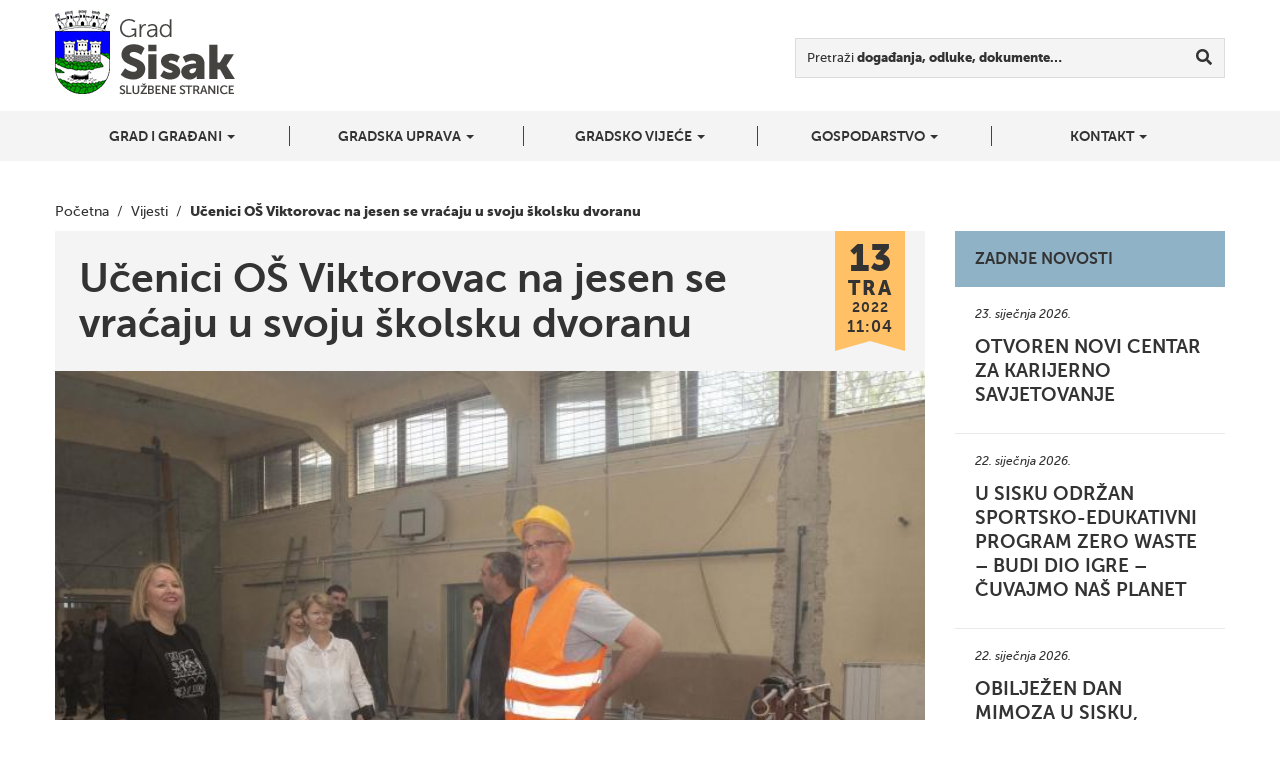

--- FILE ---
content_type: text/html; charset=UTF-8
request_url: https://sisak.hr/ucenici-os-viktorovac-na-jesen-se-vracaju-u-svoju-skolsku-dvoranu/
body_size: 9282
content:
<!DOCTYPE html>
<!--[if lt IE 7]>      <html class="no-js lt-ie9 lt-ie8 lt-ie7"> <![endif]-->
<!--[if IE 7]>         <html class="no-js lt-ie9 lt-ie8"> <![endif]-->
<!--[if IE 8]>         <html class="no-js lt-ie9"> <![endif]-->
<!--[if gt IE 8]><!--> <html class="no-js"> <!--<![endif]-->
<head>
<!-- Google tag (gtag.js) -->
<script async src="https://www.googletagmanager.com/gtag/js?id=G-6HV7MCRDSW"></script>
<script>
  window.dataLayer = window.dataLayer || [];
  function gtag(){dataLayer.push(arguments);}
  gtag('js', new Date());

  gtag('config', 'G-6HV7MCRDSW');
</script>
	<meta charset="utf-8">
	<meta http-equiv="X-UA-Compatible" content="IE=edge,chrome=1">
	<title>Učenici OŠ Viktorovac na jesen se vraćaju u svoju školsku dvoranu | Grad Sisak</title>
	<meta name="viewport" content="width=device-width, initial-scale=1">

	
<!-- Start The SEO Framework by Sybre Waaijer -->
<meta name="robots" content="noodp,noydir" />
<meta name="description" content="Učenici OŠ Viktorovac na jesen se vraćaju u svoju školsku dvoranu | Učenici Osnovne škole Viktorovac s nestrpljenjem očekuju povratak u svoju školsku dvoranu&#8230;" />
<meta property="og:image" content="https://sisak.hr/wp-content/uploads/2022/04/DSC_5701-1500x1106.jpg" />
<meta property="og:image:width" content="1500" />
<meta property="og:image:height" content="1106" />
<meta property="og:locale" content="hr_HR" />
<meta property="og:type" content="article" />
<meta property="og:title" content="Učenici OŠ Viktorovac na jesen se vraćaju u svoju školsku dvoranu | Grad Sisak" />
<meta property="og:description" content="Učenici Osnovne škole Viktorovac s nestrpljenjem očekuju povratak u svoju školsku dvoranu koja će, na njihovu radost, uskoro biti obnovljena i spremna za korištenje. Dvorana je nakon potresa&#8230;" />
<meta property="og:url" content="https://sisak.hr/ucenici-os-viktorovac-na-jesen-se-vracaju-u-svoju-skolsku-dvoranu/" />
<meta property="og:site_name" content="Grad Sisak" />
<meta property="article:published_time" content="2022-04-13" />
<meta property="article:modified_time" content="2022-04-13" />
<meta property="og:updated_time" content="2022-04-13" />
<meta name="twitter:card" content="summary_large_image" />
<meta name="twitter:title" content="Učenici OŠ Viktorovac na jesen se vraćaju u svoju školsku dvoranu | Grad Sisak" />
<meta name="twitter:description" content="Učenici Osnovne škole Viktorovac s nestrpljenjem očekuju povratak u svoju školsku dvoranu koja će, na njihovu radost, uskoro biti obnovljena i spremna za korištenje. Dvorana je nakon potresa&#8230;" />
<meta name="twitter:image" content="https://sisak.hr/wp-content/uploads/2022/04/DSC_5701-1500x1106.jpg" />
<meta name="twitter:image:width" content="1500" />
<meta name="twitter:image:height" content="1106" />
<link rel="canonical" href="https://sisak.hr/ucenici-os-viktorovac-na-jesen-se-vracaju-u-svoju-skolsku-dvoranu/" />
<script type="application/ld+json">{"@context":"http:\/\/schema.org","@type":"BreadcrumbList","itemListElement":[{"@type":"ListItem","position":1,"item":{"@id":"https:\/\/sisak.hr\/","name":"Grad Sisak","image":"https:\/\/sisak.hr\/wp-content\/uploads\/2025\/11\/Nikad-zaboravljeni-1.png"}},{"@type":"ListItem","position":2,"item":{"@id":"https:\/\/sisak.hr\/kategorija\/vijesti\/","name":"Vijesti"}},{"@type":"ListItem","position":3,"item":{"@id":"https:\/\/sisak.hr\/ucenici-os-viktorovac-na-jesen-se-vracaju-u-svoju-skolsku-dvoranu\/","name":"U\u010denici O\u0160 Viktorovac na jesen se vra\u0107aju u svoju \u0161kolsku dvoranu","image":"https:\/\/sisak.hr\/wp-content\/uploads\/2022\/04\/DSC_5701-1500x1106.jpg"}}]}</script>
<script type="application/ld+json">{"@context":"http:\/\/schema.org","@type":"WebSite","name":"Grad Sisak","url":"https:\/\/sisak.hr\/"}</script>
<!-- End The SEO Framework by Sybre Waaijer | 0.00264s -->

<link rel='dns-prefetch' href='//ajax.googleapis.com' />
<link rel='dns-prefetch' href='//s.w.org' />
		<script type="text/javascript">
			window._wpemojiSettings = {"baseUrl":"https:\/\/s.w.org\/images\/core\/emoji\/2.2.1\/72x72\/","ext":".png","svgUrl":"https:\/\/s.w.org\/images\/core\/emoji\/2.2.1\/svg\/","svgExt":".svg","source":{"concatemoji":"https:\/\/sisak.hr\/wp-includes\/js\/wp-emoji-release.min.js?ver=69538a85be5954f220f23b397f3b6e9c"}};
			!function(t,a,e){var r,n,i,o=a.createElement("canvas"),l=o.getContext&&o.getContext("2d");function c(t){var e=a.createElement("script");e.src=t,e.defer=e.type="text/javascript",a.getElementsByTagName("head")[0].appendChild(e)}for(i=Array("flag","emoji4"),e.supports={everything:!0,everythingExceptFlag:!0},n=0;n<i.length;n++)e.supports[i[n]]=function(t){var e,a=String.fromCharCode;if(!l||!l.fillText)return!1;switch(l.clearRect(0,0,o.width,o.height),l.textBaseline="top",l.font="600 32px Arial",t){case"flag":return(l.fillText(a(55356,56826,55356,56819),0,0),o.toDataURL().length<3e3)?!1:(l.clearRect(0,0,o.width,o.height),l.fillText(a(55356,57331,65039,8205,55356,57096),0,0),e=o.toDataURL(),l.clearRect(0,0,o.width,o.height),l.fillText(a(55356,57331,55356,57096),0,0),e!==o.toDataURL());case"emoji4":return l.fillText(a(55357,56425,55356,57341,8205,55357,56507),0,0),e=o.toDataURL(),l.clearRect(0,0,o.width,o.height),l.fillText(a(55357,56425,55356,57341,55357,56507),0,0),e!==o.toDataURL()}return!1}(i[n]),e.supports.everything=e.supports.everything&&e.supports[i[n]],"flag"!==i[n]&&(e.supports.everythingExceptFlag=e.supports.everythingExceptFlag&&e.supports[i[n]]);e.supports.everythingExceptFlag=e.supports.everythingExceptFlag&&!e.supports.flag,e.DOMReady=!1,e.readyCallback=function(){e.DOMReady=!0},e.supports.everything||(r=function(){e.readyCallback()},a.addEventListener?(a.addEventListener("DOMContentLoaded",r,!1),t.addEventListener("load",r,!1)):(t.attachEvent("onload",r),a.attachEvent("onreadystatechange",function(){"complete"===a.readyState&&e.readyCallback()})),(r=e.source||{}).concatemoji?c(r.concatemoji):r.wpemoji&&r.twemoji&&(c(r.twemoji),c(r.wpemoji)))}(window,document,window._wpemojiSettings);
		</script>
		<style type="text/css">
img.wp-smiley,
img.emoji {
	display: inline !important;
	border: none !important;
	box-shadow: none !important;
	height: 1em !important;
	width: 1em !important;
	margin: 0 .07em !important;
	vertical-align: -0.1em !important;
	background: none !important;
	padding: 0 !important;
}
</style>
<link rel="stylesheet" href="https://sisak.hr/wp-content/plugins/contact-form-7/includes/css/styles.css?ver=4.9.2">
<link rel="stylesheet" href="https://sisak.hr/wp-content/themes/roots-sisak/assets/css/main.min.css?ver=8ba9b849fb73dc9153a657ba746ee927">
<link rel="stylesheet" href="https://sisak.hr/wp-content/plugins/types/vendor/toolset/toolset-common/res/lib/font-awesome/css/v4-shims.css?ver=5.13.0" media="screen">
<link rel="stylesheet" href="https://sisak.hr/wp-content/plugins/types/vendor/toolset/toolset-common/res/lib/font-awesome/css/all.css?ver=5.13.0" media="screen">
<link rel="stylesheet" href="https://sisak.hr/wp-content/themes/roots-sisak/swipebox/css/swipebox.css">
<link rel="stylesheet" href="https://sisak.hr/wp-content/themes/roots-sisak/jasny-bootstrap/css/jasny-bootstrap.min.css">
<script type='text/javascript' src='//ajax.googleapis.com/ajax/libs/jquery/1.11.0/jquery.min.js'></script>
<script>window.jQuery || document.write('<script src="https://sisak.hr/wp-content/themes/roots-sisak/assets/js/vendor/jquery-1.11.0.min.js"><\/script>')</script>
<script type='text/javascript' src='https://sisak.hr/wp-content/themes/roots-sisak/assets/js/vendor/modernizr-2.7.0.min.js'></script>
<link rel='https://api.w.org/' href='https://sisak.hr/wp-json/' />
<link rel="alternate" type="application/json+oembed" href="https://sisak.hr/wp-json/oembed/1.0/embed?url=https%3A%2F%2Fsisak.hr%2Fucenici-os-viktorovac-na-jesen-se-vracaju-u-svoju-skolsku-dvoranu%2F" />
<link rel="alternate" type="text/xml+oembed" href="https://sisak.hr/wp-json/oembed/1.0/embed?url=https%3A%2F%2Fsisak.hr%2Fucenici-os-viktorovac-na-jesen-se-vracaju-u-svoju-skolsku-dvoranu%2F&#038;format=xml" />
	<link rel="canonical" href="https://sisak.hr/ucenici-os-viktorovac-na-jesen-se-vracaju-u-svoju-skolsku-dvoranu/">

	<link rel="apple-touch-icon" sizes="57x57" href="https://sisak.hr/wp-content/themes/roots-sisak/assets/img/favicons/apple-touch-icon-57x57.png">
	<link rel="apple-touch-icon" sizes="114x114" href="https://sisak.hr/wp-content/themes/roots-sisak/assets/img/favicons/apple-touch-icon-114x114.png">
	<link rel="apple-touch-icon" sizes="72x72" href="https://sisak.hr/wp-content/themes/roots-sisak/assets/img/favicons/apple-touch-icon-72x72.png">
	<link rel="apple-touch-icon" sizes="144x144" href="https://sisak.hr/wp-content/themes/roots-sisak/assets/img/favicons/apple-touch-icon-144x144.png">
	<link rel="apple-touch-icon" sizes="60x60" href="https://sisak.hr/wp-content/themes/roots-sisak/assets/img/favicons/apple-touch-icon-60x60.png">
	<link rel="apple-touch-icon" sizes="120x120" href="https://sisak.hr/wp-content/themes/roots-sisak/assets/img/favicons/apple-touch-icon-120x120.png">
	<link rel="apple-touch-icon" sizes="76x76" href="https://sisak.hr/wp-content/themes/roots-sisak/assets/img/favicons/apple-touch-icon-76x76.png">
	<link rel="apple-touch-icon" sizes="152x152" href="https://sisak.hr/wp-content/themes/roots-sisak/assets/img/favicons/apple-touch-icon-152x152.png">
	<link rel="apple-touch-icon" sizes="180x180" href="https://sisak.hr/wp-content/themes/roots-sisak/assets/img/favicons/apple-touch-icon-180x180.png">
	<link rel="icon" type="image/png" href="https://sisak.hr/wp-content/themes/roots-sisak/assets/img/favicons/favicon-192x192.png" sizes="192x192">
	<link rel="icon" type="image/png" href="https://sisak.hr/wp-content/themes/roots-sisak/assets/img/favicons/favicon-160x160.png" sizes="160x160">
	<link rel="icon" type="image/png" href="https://sisak.hr/wp-content/themes/roots-sisak/assets/img/favicons/favicon-96x96.png" sizes="96x96">
	<link rel="icon" type="image/png" href="https://sisak.hr/wp-content/themes/roots-sisak/assets/img/favicons/favicon-16x16.png" sizes="16x16">
	<link rel="icon" type="image/png" href="https://sisak.hr/wp-content/themes/roots-sisak/assets/img/favicons/favicon-32x32.png" sizes="32x32">
	<meta name="msapplication-TileColor" content="#2d89ef">
	<meta name="msapplication-TileImage" content="https://sisak.hr/wp-content/themes/roots-sisak/assets/img/favicons/mstile-144x144.png">

	<link rel="alternate" type="application/rss+xml" title="Grad Sisak Feed" href="https://sisak.hr/feed/">



</head>
<body class="post-template-default single single-post postid-84703 single-format-standard ucenici-os-viktorovac-na-jesen-se-vracaju-u-svoju-skolsku-dvoranu">

  <!--[if lt IE 8]>
    <div class="alert alert-warning">
      Vi koristite <strong>zastarjeli</strong> preglednik. Molimo <a href="http://browsehappy.com/">nadogradite vaš preglednik</a> kako bi poboljšali svoje iskustvo.    </div>
  <![endif]-->

  

<div class="navbar navbar-default navbar-fixed-top" id="top-navbar">
	<a class="navbar-logo" href="https://sisak.hr"></a>
  <button type="button" class="navbar-toggle" data-toggle="offcanvas" data-target=".navmenu" data-canvas="body">
    <i class="fa fa-bars"></i>
  </button>
</div>

<div class="wrapper" id="header-container">
	<div class="container">
		<!-- Example row of columns -->
		<div class="row">
			<div class="col-sm-3">
				<h1 id="main-title" class="sr-only"><a href="https://sisak.hr">Grad Sisak <small>službene stranice</small></a></h1>
			</div>
			<div class="col-sm-9">
				<div id="nav-search" class="navbar-form navbar-right">

					<div class="form-group">
						<form role="search" method="get" class="search-form form-inline" action="/index.php">
  <div class="input-group">
  	<label for="main-search-field">Pretraži <b>događanja, odluke, dokumente&hellip;</b></label>

  	<div class="input-group">
	    <input type="search" value="" name="s" id="main-search-field" class="search-field form-control">
	    
	    <span class="input-group-btn">
	      <button type="submit" class="search-submit btn btn-default" title="Traži"><i class="fa fa-search"></i></button>
	    </span>
	</div>
  </div>
</form>
					</div>
				</div>
			</div>
		</div>
	</div>
</div>

<div class="wrapper" id="navbar-container">
	<div class="container">
	    <div id="nvbr" class="navmenu navmenu-default navmenu-fixed-right offcanvas navmenu-inverse">
			<ul id="navbar_ul" class="nav navmenu-nav"><li class="dropdown menu-grad-i-gradani"><a class="dropdown-toggle" data-toggle="dropdown" data-target="#" href="#">Grad i građani <b class="caret"></b></a>
<ul class="dropdown-menu navmenu-nav">
	<li class="menu-o-gradu"><a href="https://sisak.hr/o-gradu/">O gradu</a></li>
	<li class="menu-prostorni-plan-uredenja-grada-siska"><a href="https://sisak.hr/prostorni-plan-uredenja-grada-siska/">Prostorni plan uređenja grada Siska</a></li>
	<li class="menu-generalni-urbanisticki-plan-grada-siska"><a href="https://sisak.hr/generalni-urbanisticki-plan-grada-siska/">Generalni urbanistički plan grada Siska</a></li>
	<li class="menu-mjesni-odbori-i-gradske-cetvrti"><a href="https://sisak.hr/mjesni-odbori/">Mjesni odbori i gradske četvrti</a></li>
	<li class="menu-izbori-za-mjesne-odbore-i-gradske-cetvrti"><a href="https://sisak.hr/izbori-za-mjesne-odobre-i-gradske-cetvrti/">Izbori za mjesne odbore i gradske četvrti</a></li>
	<li class="menu-udruge-gradana"><a href="https://sisak.hr/udruge-gradana/">Udruge građana</a></li>
	<li class="menu-vijeca-nacionalnih-manjina"><a href="https://sisak.hr/vijeca-nacionalnih-manjina/">Vijeća nacionalnih manjina</a></li>
	<li class="menu-izbori-za-clanove-vijeca-i-predstavnike-nacionalnih-manjina"><a href="https://sisak.hr/izbori-za-clanove-vijeca-i-predstavnike-nacionalnih-manjina/">Izbori za članove vijeća i predstavnike nacionalnih manjina</a></li>
	<li class="menu-ustanove"><a href="https://sisak.hr/ustanove/">Ustanove</a></li>
	<li class="menu-trgovacka-drustva"><a href="https://sisak.hr/trgovacka-drustva/">Trgovačka društva</a></li>
	<li class="menu-osnovne-skole"><a href="https://sisak.hr/osnovne-skole/">Osnovne škole</a></li>
</ul>
</li>
<li class="dropdown menu-gradska-uprava"><a class="dropdown-toggle" data-toggle="dropdown" data-target="#" href="#">Gradska uprava <b class="caret"></b></a>
<ul class="dropdown-menu navmenu-nav">
	<li class="menu-gradonacelnik"><a href="https://sisak.hr/gradonacelnik/">Gradonačelnik</a></li>
	<li class="menu-zamjenica-gradonacelnika"><a href="https://sisak.hr/zamjenica-gradonacelnika/">Zamjenica gradonačelnika</a></li>
	<li class="menu-upravna-tijela"><a href="https://sisak.hr/upravna-tijela/">Upravna tijela</a></li>
	<li class="menu-eticki-kodeks"><a href="https://sisak.hr/eticki-kodeks/">Etički kodeks</a></li>
	<li class="menu-komunalno-i-prometno-redarstvo-grada-siska"><a href="https://sisak.hr/komunalno-redarstvo-grada-siska/">Komunalno i prometno redarstvo Grada Siska</a></li>
	<li class="menu-zastita-osobnih-podataka"><a href="https://sisak.hr/zastita-osobnih-podataka/">Zaštita osobnih podataka</a></li>
	<li class="menu-pristupacnost-mreznih-stranica"><a href="https://sisak.hr/pristupacnost-mreznih-stranica/">Pristupačnost mrežnih stranica</a></li>
</ul>
</li>
<li class="dropdown menu-gradsko-vijece"><a class="dropdown-toggle" data-toggle="dropdown" data-target="#" href="#">Gradsko vijeće <b class="caret"></b></a>
<ul class="dropdown-menu navmenu-nav">
	<li class="menu-vijecnici"><a href="https://sisak.hr/vijecnici-2/">Vijećnici</a></li>
	<li class="menu-radna-tijela-gradskog-vijeca"><a href="https://sisak.hr/radna-tijela-gradske-uprave/">Radna tijela Gradskog vijeća</a></li>
	<li class="menu-statut-grada-siska"><a href="https://sisak.hr/statut-grada-siska/">Statut Grada Siska</a></li>
	<li class="menu-poslovnik-gradskog-vijeca"><a href="https://sisak.hr/poslovnik-gradskog-vijeca/">Poslovnik Gradskog vijeća</a></li>
	<li class="menu-dnevni-red-sjednica-i-materijali"><a href="https://sisak.hr/kategorija/sjednice/">Dnevni red sjednica i materijali</a></li>
	<li class="menu-zapisnici-i-akti-sa-sjednica"><a href="https://sisak.hr/zapisnici-sa-sjednica/">Zapisnici i akti sa sjednica</a></li>
	<li class="menu-nagrade-grada-siska"><a href="https://sisak.hr/nagrade-grada-siska/">Nagrade Grada Siska</a></li>
	<li class="menu-savjet-mladih"><a href="https://sisak.hr/savjet-mladih/">Savjet mladih</a></li>
	<li class="menu-djecje-gradsko-vijece"><a href="https://sisak.hr/djecje-gradsko-vijece/">Dječje gradsko vijeće</a></li>
</ul>
</li>
<li class="dropdown menu-gospodarstvo"><a class="dropdown-toggle" data-toggle="dropdown" data-target="#" href="#">Gospodarstvo <b class="caret"></b></a>
<ul class="dropdown-menu navmenu-nav">
	<li class="menu-sisacki-poduzetnikca"><a href="https://sisak.hr/sisacki-poduzetnik/">Sisački poduzetnik/ca</a></li>
	<li class="menu-poticajne-mjere"><a href="https://sisak.hr/poticajne-mjere/">Poticajne mjere</a></li>
	<li class="menu-strategije-razvoja-grada-siska"><a href="https://sisak.hr/strategije-razvoja-grada-siska/">Strategije razvoja Grada Siska</a></li>
	<li class="menu-centar-kreativne-industrije-ciks"><a href="https://sisak.hr/centar-kreativne-industrije-ciks/">Centar kreativne industrije – CIKS</a></li>
	<li class="menu-poslovne-zone"><a target="_blank" href="https://sisak.hr/investitori/">Poslovne zone</a></li>
	<li class="menu-potpore-za-poljoprivedu-u-2020-godini"><a href="https://sisak.hr/javni-poziv-za-prikupljanje-zahtjeva-za-potpore-za-primarnu-poljoprivrednu-proizvodnju-i-za-potpore-za-preradu-prodaju-promociju-i-ostale-djelatnosti-u-2020-godini/">Potpore za poljoprivedu u 2020. godini</a></li>
</ul>
</li>
<li class="dropdown menu-kontakt"><a class="dropdown-toggle" data-toggle="dropdown" data-target="#" href="#">Kontakt <b class="caret"></b></a>
<ul class="dropdown-menu navmenu-nav">
	<li class="menu-kontaktirajte-nas"><a href="https://sisak.hr/kontaktirajte-nas/">Kontaktirajte nas</a></li>
	<li class="menu-adresar"><a href="http://sisak.hr/kontakt/">Adresar</a></li>
	<li class="menu-korisnicka-podrska"><a href="https://sisak.hr/korisnicka-podrska/">Korisnička podrška</a></li>
</ul>
</li>
</ul>  
	    </div>

	</div>
</div>
	<div class="wrapper" id="breadcrumbs-container">
		<div class="container">
			<div class="breadcrumbs">
			    <!-- Breadcrumb NavXT 5.7.0 -->
<span typeof="v:Breadcrumb"><a rel="v:url" property="v:title" title="Početna" href="https://sisak.hr" class="home">Početna</a></span>&nbsp;&nbsp;/&nbsp;&nbsp;<span typeof="v:Breadcrumb"><a rel="v:url" property="v:title" title="Go to the Vijesti category archives." href="https://sisak.hr/kategorija/vijesti/" class="taxonomy category">Vijesti</a></span>&nbsp;&nbsp;/&nbsp;&nbsp;<span typeof="v:Breadcrumb"><span property="v:title">Učenici OŠ Viktorovac na jesen se vraćaju u svoju školsku dvoranu</span></span>			</div>
		</div>
	</div>
	
      	<div class="wrapper">
		<div class="container">
			<div class="row">
				<div class="col-md-9">
					<article class="post-84703 post type-post status-publish format-standard has-post-thumbnail hentry category-vijesti">

						<header class="page-header">
							<div class="entry-hgroup">
								<h1 class="entry-title">Učenici OŠ Viktorovac na jesen se vraćaju u svoju školsku dvoranu</h1>

								<time class="published" title="13. travnja 2022. | 11:04" datetime="2022-04-13T11:50:47+00:00">
	<span class="date-part-day">13</span>
	<span class="date-part-month">tra</span>
	<span class="date-part-year">2022</span>
	<span class="date-part-time">11:04</span>
</time>

							</div>
							<img width="750" height="553" src="https://sisak.hr/wp-content/uploads/2022/04/DSC_5701-750x553.jpg" class="entry-featured-img img-responsive wp-post-image" alt="" srcset="https://sisak.hr/wp-content/uploads/2022/04/DSC_5701-750x553.jpg 750w, https://sisak.hr/wp-content/uploads/2022/04/DSC_5701-270x199.jpg 270w, https://sisak.hr/wp-content/uploads/2022/04/DSC_5701-300x221.jpg 300w, https://sisak.hr/wp-content/uploads/2022/04/DSC_5701-768x566.jpg 768w, https://sisak.hr/wp-content/uploads/2022/04/DSC_5701-1024x755.jpg 1024w, https://sisak.hr/wp-content/uploads/2022/04/DSC_5701-68x50.jpg 68w" sizes="(max-width: 750px) 100vw, 750px">						</header>

						<div class="entry-content">
							<div class="entry-text">
								<p>Učenici Osnovne škole Viktorovac s nestrpljenjem očekuju povratak u svoju školsku dvoranu koja će, na njihovu radost, uskoro biti obnovljena i spremna za korištenje. Dvorana je nakon potresa pretrpjela znatna oštećenja te se temeljem projekta obnove izvodi temeljita obnova konstrukcije koja uključuje ojačanje konstrukcije, nosivih i pregradnih zidova te ugradnju armirano-betonskih ojačanja radi povećanja potresne otpornosti. Bit će promijenjene i sve električne instalacije. Radove, koji su počeli prije tjedan dana, danas je obišla gradonačelnica Kristina Ikić Baniček sa suradnicima.</p>
<p>„Zadovoljna sam napretkom radova. Školu smo uspjeli sanirati do te mjere da se nastava nesmetano odvijala odmah nakon potresa i praznika. Ostale škole koje su pretrpjele najveće oštećenje i nisu uporabljive su osnovne škole Ivana Kukuljevića i Galdovo. Njih smo prijavili na EU fondove i izrađujemo dokumentaciju. Uspjeli smo u međuvremenu vlastitim sredstvima sanirati školu u Novom Pračnu i ovo je zapravo primjer kako treba pristupati obnovi nakon potresa. Dakle, čim prije i vlastitim sredstvima, jer da smo čekali državu vjerojatno još ne bi imali izrađenu ni dokumentaciju“, rekla je gradonačelnica Kristina Ikić Baniček.</p>
<p>Ovim zahvatom bit će završena potresna obnova OŠ Viktorovac ukupno vrijedna 1,7 milijuna kuna. Vrijednost ugovorenih radova sanacije školske dvorane iznosi 975 tisuća kuna, a izvodi ih tvrtka Pet plus gradnja d.o.o. iz Petrinje. Nastava tjelesnog odgoja do završetka obnove školske dvorane odvijat će se u gradskoj sportskoj dvorani Zeleni brijeg i na vanjskom školskom igralištu.</p>
<p>„Brzom reakcijom Grada Siska i gradonačelnice izvršena je sanacija oštećenja na učionicama, zbog čega je nastava nakon potresa redovno započela već 1. veljače 2021. Zadovoljni smo što škola nije bila izmještena. Učenici su nestrpljivi da se konačno vrate u obnovljenu dvoranu, a to će biti kruna naših jubileja, dvorana je prošle godine navršila punih 50, školska zgrada 60 godina, a škola kao ustanova ove godine obilježava 70 godinu postojanja“, naglasila je ravnateljica OŠ Viktorovac Višnja Tadić.</p>
<p><strong>Obnova škola ovisit će o EU sredstvima</strong></p>
<p>Većina školskih zgrada na području Siska oštećeno je u potresu u prosincu 2020. Zgrade OŠ Galdovo i OŠ Ivana Kukuljevića pretrpjele su takva oštećenja da nisu sigurne za upotrebu i za njihovu obnovu prijavljeni su projekti na Fond solidarnosti EU. Djeca iz Kukuljevića nastavu pohađaju u OŠ 22. lipanj, a djeca iz Galdova u OŠ Braća Bobetko i PŠ Hrastelnica.</p>
<p>Tijekom prošle godine obavljen je niz sanacija manjih oštećenja na školama kako bi se nastava mogla normalno odvijati, a nedavno je završena i obnova područne škole u Novom Pračnu.</p>
<p>U tijeku je obnova zgrade područne škole u Topolovcu, koja se dijelom obnavlja iz donacije Mađarske humanitarne službe malteškog reda, a dijelom iz gradskih sredstava. Ova obnova vrijedna oko 2 milijuna kuna omogućit će da se učenici i učitelji vrate u svoju zgradu već početkom iduće školske godine. Planirana je i sanacija školskih zgrada OŠ Ivana Antolčića Komarevo i OŠ Braća Ribar.</p>
<div class="gallery gallery-84703-1"><div class="row gallery-row"><div class="col-sm-4 col-lg-4"><a rel="gal-postid-84703" title="DSC_5706" class="swipebox-item thumbnail img-thumbnail" href='https://sisak.hr/wp-content/uploads/2022/04/DSC_5706.jpg'><img width="270" height="220" src="https://sisak.hr/wp-content/uploads/2022/04/DSC_5706-270x220.jpg" class="attachment-featured-post-small-2 size-featured-post-small-2" alt="" /></a></div><div class="col-sm-4 col-lg-4"><a rel="gal-postid-84703" title="DSC_5712" class="swipebox-item thumbnail img-thumbnail" href='https://sisak.hr/wp-content/uploads/2022/04/DSC_5712.jpg'><img width="270" height="220" src="https://sisak.hr/wp-content/uploads/2022/04/DSC_5712-270x220.jpg" class="attachment-featured-post-small-2 size-featured-post-small-2" alt="" /></a></div><div class="col-sm-4 col-lg-4"><a rel="gal-postid-84703" title="DSC_5734" class="swipebox-item thumbnail img-thumbnail" href='https://sisak.hr/wp-content/uploads/2022/04/DSC_5734.jpg'><img width="270" height="220" src="https://sisak.hr/wp-content/uploads/2022/04/DSC_5734-270x220.jpg" class="attachment-featured-post-small-2 size-featured-post-small-2" alt="" /></a></div></div></div>
							</div>

							
							<div class="share-icons">
	<strong class="share-icons-title">Podijeli</strong>

	<div class="btn-group btn-group-lg" role="group" aria-label="Social share buttons">
		<a href="https://www.facebook.com/dialog/share?app_id=840168079379524&display=popup&href=https%3A%2F%2Fsisak.hr%2Fucenici-os-viktorovac-na-jesen-se-vracaju-u-svoju-skolsku-dvoranu%2F&redirect_uri=https%3A%2F%2Fsisak.hr%2Fucenici-os-viktorovac-na-jesen-se-vracaju-u-svoju-skolsku-dvoranu%2F" type="button" class="btn btn-default"><i class="fa fa-facebook fa-fw"></i></a>
		<a href="https://twitter.com/share?url=https%3A%2F%2Fsisak.hr%2Fucenici-os-viktorovac-na-jesen-se-vracaju-u-svoju-skolsku-dvoranu%2F&text=U%C4%8Denici+O%C5%A0+Viktorovac+na+jesen+se+vra%C4%87aju+u+svoju+%C5%A1kolsku+dvoranu" type="button" class="btn btn-default"><i class="fa fa-twitter fa-fw"></i></a>
		<a href="https://plus.google.com/share?url=https%3A%2F%2Fsisak.hr%2Fucenici-os-viktorovac-na-jesen-se-vracaju-u-svoju-skolsku-dvoranu%2F" onclick="javascript:window.open(this.href, '', 'menubar=no,toolbar=no,resizable=yes,scrollbars=yes,height=600,width=600');return false;" type="button" class="btn btn-default"><i class="fa fa-google-plus fa-fw"></i></a>
	</div>
</div>						</div>

						<footer>
													</footer>

											</article>
				</div>
				<div class="col-md-3">
										<div class="latest-news-widget sidebar-widget">
						<h2 class="sidebar-widget-title">Zadnje novosti</h2>

						<div class="latest-news-widget-articles sidebar-widget-items">
							<!--fwp-loop-->
							<article class="latest-news-widget-article">
								<a href="https://sisak.hr/otvoren-novi-centar-za-karijerno-savjetovanje/">
									<time datetime="2026-01-23">23. siječnja 2026.</time>
									<h3 title="Otvoren novi centar za karijerno savjetovanje">Otvoren novi centar za karijerno savjetovanje</h3>
								</a>
							</article>
														<article class="latest-news-widget-article">
								<a href="https://sisak.hr/u-sisku-odrzan-sportsko-edukativni-program-zero-waste-budi-dio-igre-cuvajmo-nas-planet/">
									<time datetime="2026-01-22">22. siječnja 2026.</time>
									<h3 title="U Sisku održan sportsko-edukativni program Zero Waste – Budi dio igre &#8211; Čuvajmo naš planet">U Sisku održan sportsko-edukativni program Zero Waste – Budi dio igre &#8211; Čuvajmo naš planet</h3>
								</a>
							</article>
														<article class="latest-news-widget-article">
								<a href="https://sisak.hr/obiljezen-dan-mimoza-u-sisku-snazna-podrska-prevenciji-i-zastiti-zenskog-zdravlja/">
									<time datetime="">22. siječnja 2026.</time>
									<h3 title="Obilježen Dan mimoza u Sisku, snažna podrška prevenciji i zaštiti ženskog zdravlja">Obilježen Dan mimoza u Sisku, snažna podrška prevenciji i zaštiti ženskog zdravlja</h3>
								</a>
							</article>
														<article class="latest-news-widget-article">
								<a href="https://sisak.hr/potpisan-sporazum-o-sufinanciranju-placa-pedijatara-na-podrucju-grada-siska/">
									<time datetime="2026-01-21">21. siječnja 2026.</time>
									<h3 title="Potpisan sporazum o sufinanciranju plaća pedijatara na području grada Siska">Potpisan sporazum o sufinanciranju plaća pedijatara na području grada Siska</h3>
								</a>
							</article>
													</div>
					</div>

									</div>
			</div>
		</div>
	</div>

                    
  <footer id="footer-container">
	<div class="container">
		<div class="row">
						<div class="col-md-3 footer-contact-data">
				<h3>Kontakt</h3>
				<p>info<a href="mailto:mediji@sisak.hr">@sisak.hr<br />
</a><strong>Tel</strong> +385 44 510 110</p>
<p><strong>Voditelj obrade podataka</strong>:<br />
Grad Sisak, <a href="mailto:szop@sisak.hr">szop@sisak.hr</a></p>
<p><strong>OIB:</strong> 08686015790<br />
<strong>IBAN:</strong> HR7924070001839100007</p>
				
			</div>

			<div class="col-md-3 footer-contact-data">
				<h3>Adresa</h3>
				<p><strong>Grad Sisak</strong><br />
Rimska 26<br />
Sisak 44000<br />
Hrvatska<br />
www.sisak.hr</p>
			</div>

			<div class="col-md-3 footer-contact-data">
				<h3>Gradska vijećnica</h3>
				<p><strong>Nalazi se na adresi</strong><br />
Rimska 26</p>
<p><strong>Radno vrijeme</strong><br />
od ponedjeljka do petka<br />
od 7:30 do 15:30</p>
			</div>

			<div class="col-md-2 col-md-offset-1">
				<ul class="social-icons">
																										<li><a href="https://www.facebook.com/pages/Grad-Sisak/361124590589398?ref=br_tf" class="social-icon social-icon-facebook"><i class="fa fa-facebook"></i></a></li>
											
					
					
				</ul>
			</div>
		</div>

		<div class="row">
			<div class="col-md-12 copyright-info">
				<p>&copy; 2026 Grad Sisak, sva prava pridržana | <a href="https://sisak.hr/pristupacnost-mreznih-stranica/"><u>Pristupačnost mrežnih stranica</u></a></p>
			</div>
		</div>
	</div>
</footer>


<!-- Mandatory for Responsive Bootstrap Toolkit to operate -->

<div class="device-xs visible-xs"></div>
<div class="device-sm visible-sm"></div>
<div class="device-md visible-md"></div>
<div class="device-lg visible-lg"></div>


<script type='text/javascript'>
/* <![CDATA[ */
var wpcf7 = {"apiSettings":{"root":"https:\/\/sisak.hr\/wp-json\/contact-form-7\/v1","namespace":"contact-form-7\/v1"},"recaptcha":{"messages":{"empty":"Molimo potvrdite da niste robot."}}};
/* ]]> */
</script>
<script type='text/javascript' src='https://sisak.hr/wp-content/plugins/contact-form-7/includes/js/scripts.js?ver=4.9.2'></script>
<script type='text/javascript' src='https://sisak.hr/wp-content/themes/roots-sisak/assets/js/plugins/skycons.js'></script>
<script type='text/javascript' src='https://sisak.hr/wp-content/themes/roots-sisak/assets/js/plugins/jquery.autoellipsis.js'></script>
<script type='text/javascript' src='https://sisak.hr/wp-content/themes/roots-sisak/jasny-bootstrap/js/jasny-bootstrap.min.js'></script>
<script type='text/javascript' src='https://sisak.hr/wp-content/themes/roots-sisak/assets/js/plugins/bootstrap-toolkit.js'></script>
<script type='text/javascript' src='https://sisak.hr/wp-content/themes/roots-sisak/swipebox/js/jquery.swipebox.js'></script>
<script type='text/javascript' src='https://sisak.hr/wp-content/themes/roots-sisak/assets/js/scripts.min.js?ver=878813b824d686b3afd788775d3474a6'></script>
<script type='text/javascript' src='https://sisak.hr/wp-includes/js/wp-embed.min.js?ver=69538a85be5954f220f23b397f3b6e9c'></script>
<!-- Title diw: "Učenici OŠ Viktorovac na jesen se vraćaju u svoju školsku dvoranu | " : "|" : "right" -->
  <script>
    (function(d){
      var s = d.createElement("script");
      /* uncomment the following line to override default position*/
      s.setAttribute("data-position", 5);
      /* uncomment the following line to override default size (values: small, large)*/
      /* s.setAttribute("data-size", "small");*/
      /* uncomment the following line to override default language (e.g., fr, de, es, he, nl, etc.)*/
      /* s.setAttribute("data-language", "hr");*/
      /* uncomment the following line to override color set via widget (e.g., #053f67)*/
      /* s.setAttribute("data-color", "#2d68ff");*/
      /* uncomment the following line to override type set via widget (1=person, 2=chair, 3=eye, 4=text)*/
      /* s.setAttribute("data-type", "1");*/
      /* s.setAttribute("data-statement_text:", "Our Accessibility Statement");*/
      /* s.setAttribute("data-statement_url", "https://sisak.hr/izjava-o-pristupacnosti/";*/
      /* uncomment the following line to override support on mobile devices*/
      /* s.setAttribute("data-mobile", true);*/
      s.setAttribute("data-account", "M4WDEjCscO");
      s.setAttribute("src", "https://cdn.userway.org/widget.js");
      (d.body || d.head).appendChild(s);})(document)
  </script>
  <noscript>
    Please ensure Javascript is enabled for purposes of <a href="https://userway.org">website accessibility</a>
  </noscript>
  </html>
